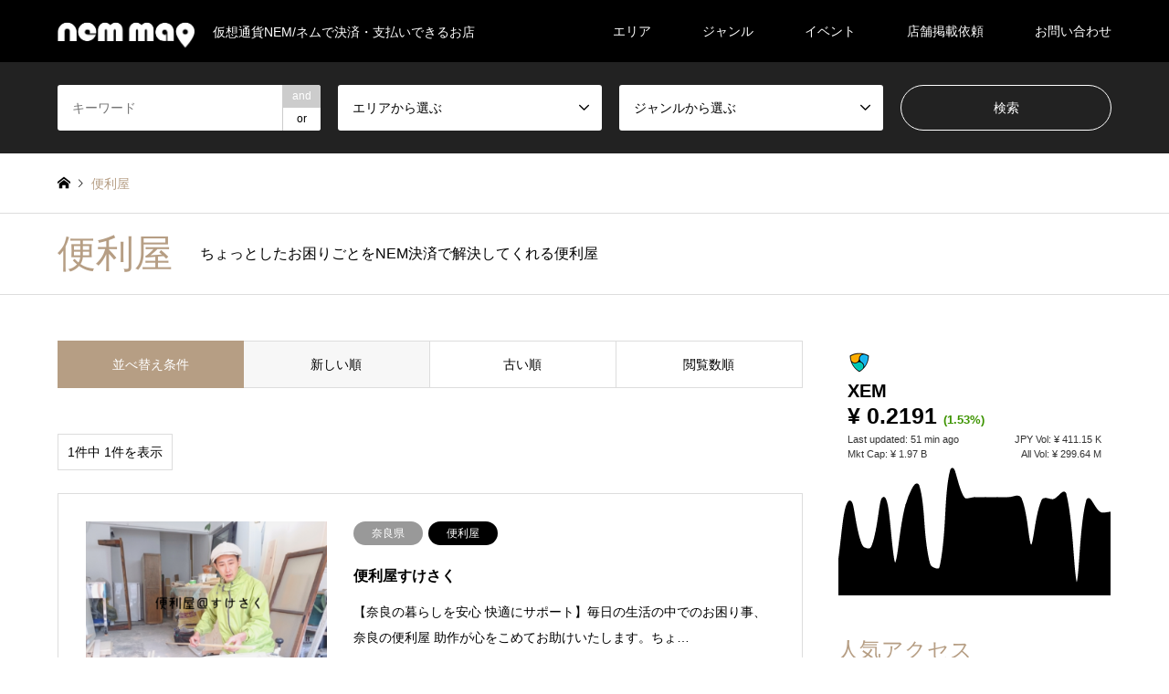

--- FILE ---
content_type: text/html; charset=UTF-8
request_url: https://nem-map.com/genre/convenience/
body_size: 11192
content:
<!DOCTYPE html>
<html lang="ja"
	prefix="og: https://ogp.me/ns#" >
<head>
<meta charset="UTF-8">
<!--[if IE]><meta http-equiv="X-UA-Compatible" content="IE=edge"><![endif]-->
<meta name="viewport" content="width=device-width">
	<meta name="google-site-verification" content="UGY7330qVE5_V-LH2TrSZnYzpqFHc4t6HiTF67E2diI" />
	<script async src="//pagead2.googlesyndication.com/pagead/js/adsbygoogle.js"></script>
<script>
  (adsbygoogle = window.adsbygoogle || []).push({
    google_ad_client: "ca-pub-1452516459332591",
    enable_page_level_ads: true
  });
</script>

<link rel="pingback" href="https://nem-map.com/xmlrpc.php">
<link rel="shortcut icon" href="https://nem-map.com/wp-content/uploads/2018/06/fabi.png">

		<!-- All in One SEO 4.0.18 -->
		<title>便利屋 | NEM-MAP（ネムマップ）</title>
		<link rel="canonical" href="https://nem-map.com/genre/convenience/" />
		<script type="application/ld+json" class="aioseo-schema">
			{"@context":"https:\/\/schema.org","@graph":[{"@type":"WebSite","@id":"https:\/\/nem-map.com\/#website","url":"https:\/\/nem-map.com\/","name":"NEM-MAP\uff08\u30cd\u30e0\u30de\u30c3\u30d7\uff09","description":"\u4eee\u60f3\u901a\u8ca8NEM\/\u30cd\u30e0\u3067\u6c7a\u6e08\u30fb\u652f\u6255\u3044\u3067\u304d\u308b\u304a\u5e97","publisher":{"@id":"https:\/\/nem-map.com\/#organization"}},{"@type":"Organization","@id":"https:\/\/nem-map.com\/#organization","name":"NEM-MAP\uff08\u30cd\u30e0\u30de\u30c3\u30d7\uff09","url":"https:\/\/nem-map.com\/"},{"@type":"BreadcrumbList","@id":"https:\/\/nem-map.com\/genre\/convenience\/#breadcrumblist","itemListElement":[{"@type":"ListItem","@id":"https:\/\/nem-map.com\/#listItem","position":"1","item":{"@id":"https:\/\/nem-map.com\/#item","name":"\u30db\u30fc\u30e0","description":"\u4eee\u60f3\u901a\u8ca8NEM\/\u30cd\u30e0\u3067\u6c7a\u6e08\u30fb\u652f\u6255\u3044\u3067\u304d\u308b\u304a\u5e97","url":"https:\/\/nem-map.com\/"},"nextItem":"https:\/\/nem-map.com\/genre\/convenience\/#listItem"},{"@type":"ListItem","@id":"https:\/\/nem-map.com\/genre\/convenience\/#listItem","position":"2","item":{"@id":"https:\/\/nem-map.com\/genre\/convenience\/#item","name":"\u4fbf\u5229\u5c4b","url":"https:\/\/nem-map.com\/genre\/convenience\/"},"previousItem":"https:\/\/nem-map.com\/#listItem"}]},{"@type":"CollectionPage","@id":"https:\/\/nem-map.com\/genre\/convenience\/#collectionpage","url":"https:\/\/nem-map.com\/genre\/convenience\/","name":"\u4fbf\u5229\u5c4b | NEM-MAP\uff08\u30cd\u30e0\u30de\u30c3\u30d7\uff09","inLanguage":"ja","isPartOf":{"@id":"https:\/\/nem-map.com\/#website"},"breadcrumb":{"@id":"https:\/\/nem-map.com\/genre\/convenience\/#breadcrumblist"}}]}
		</script>
		<script type="text/javascript" >
			window.ga=window.ga||function(){(ga.q=ga.q||[]).push(arguments)};ga.l=+new Date;
			ga('create', "UA-117514660-1", 'auto');
			ga('send', 'pageview');
		</script>
		<script async src="https://www.google-analytics.com/analytics.js"></script>
		<!-- All in One SEO -->

<link rel='dns-prefetch' href='//webfonts.xserver.jp' />
<link rel='dns-prefetch' href='//s.w.org' />
<link rel="alternate" type="application/rss+xml" title="NEM-MAP（ネムマップ） &raquo; フィード" href="https://nem-map.com/feed/" />
<link rel="alternate" type="application/rss+xml" title="NEM-MAP（ネムマップ） &raquo; コメントフィード" href="https://nem-map.com/comments/feed/" />
<link rel="alternate" type="application/rss+xml" title="NEM-MAP（ネムマップ） &raquo; 便利屋 ジャンル のフィード" href="https://nem-map.com/genre/convenience/feed/" />
<link rel='stylesheet' id='style-css'  href='https://nem-map.com/wp-content/themes/gensen_tcd050/style.css?ver=1.2.2' type='text/css' media='all' />
<link rel='stylesheet' id='contact-form-7-css'  href='https://nem-map.com/wp-content/plugins/contact-form-7/includes/css/styles.css?ver=5.0.2' type='text/css' media='all' />
<link rel='stylesheet' id='tcd-maps-css'  href='https://nem-map.com/wp-content/plugins/tcd-google-maps/admin.css?ver=4.9.26' type='text/css' media='all' />
<script type='text/javascript' src='https://nem-map.com/wp-includes/js/jquery/jquery.js?ver=1.12.4'></script>
<script type='text/javascript' src='https://nem-map.com/wp-includes/js/jquery/jquery-migrate.min.js?ver=1.4.1'></script>
<script type='text/javascript' src='//webfonts.xserver.jp/js/xserver.js?ver=1.2.1'></script>
<link rel='https://api.w.org/' href='https://nem-map.com/wp-json/' />

<link rel="stylesheet" href="https://nem-map.com/wp-content/themes/gensen_tcd050/css/design-plus.css?ver=1.2.2">
<link rel="stylesheet" href="https://nem-map.com/wp-content/themes/gensen_tcd050/css/sns-botton.css?ver=1.2.2">
<link rel="stylesheet" href="https://nem-map.com/wp-content/themes/gensen_tcd050/css/responsive.css?ver=1.2.2">
<link rel="stylesheet" href="https://nem-map.com/wp-content/themes/gensen_tcd050/css/footer-bar.css?ver=1.2.2">

<script src="https://nem-map.com/wp-content/themes/gensen_tcd050/js/jquery.easing.1.3.js?ver=1.2.2"></script>
<script src="https://nem-map.com/wp-content/themes/gensen_tcd050/js/jquery.textOverflowEllipsis.js?ver=1.2.2"></script>
<script src="https://nem-map.com/wp-content/themes/gensen_tcd050/js/jscript.js?ver=1.2.2"></script>
<script src="https://nem-map.com/wp-content/themes/gensen_tcd050/js/comment.js?ver=1.2.2"></script>
<script src="https://nem-map.com/wp-content/themes/gensen_tcd050/js/header_fix.js?ver=1.2.2"></script>
<script src="https://nem-map.com/wp-content/themes/gensen_tcd050/js/jquery.chosen.min.js?ver=1.2.2"></script>
<link rel="stylesheet" href="https://nem-map.com/wp-content/themes/gensen_tcd050/css/jquery.chosen.css?ver=1.2.2">

<style type="text/css">
body, input, textarea, select { font-family: Arial, "ヒラギノ角ゴ ProN W3", "Hiragino Kaku Gothic ProN", "メイリオ", Meiryo, sans-serif; }
.rich_font { font-family: Arial, "ヒラギノ角ゴ ProN W3", "Hiragino Kaku Gothic ProN", "メイリオ", Meiryo, sans-serif; font-weight: normal; }

#header_logo #logo_text .logo { font-size:36px; }
#header_logo_fix #logo_text_fixed .logo { font-size:36px; }
#footer_logo .logo_text { font-size:36px; }
#post_title { font-size:30px; }
.post_content { font-size:14px; }
#archive_headline { font-size:42px; }
#archive_desc { font-size:14px; }
  
@media screen and (max-width:991px) {
  #header_logo #logo_text .logo { font-size:26px; }
  #header_logo_fix #logo_text_fixed .logo { font-size:26px; }
  #footer_logo .logo_text { font-size:26px; }
  #post_title { font-size:16px; }
  .post_content { font-size:14px; }
  #archive_headline { font-size:20px; }
  #archive_desc { font-size:14px; }
}


#site_wrap { display:none; }
#site_loader_overlay {
  background: #fff;
  opacity: 1;
  position: fixed;
  top: 0px;
  left: 0px;
  width: 100%;
  height: 100%;
  width: 100vw;
  height: 100vh;
  z-index: 99999;
}

/* type1 */
#site_loader_animation {
  margin: -25.5px 0 0 -25.5px;
  width: 48px;
  height: 48px;
  font-size: 10px;
  text-indent: -9999em;
  position: fixed;
  top: 50%;
  left: 50%;
  border: 3px solid rgba(182,158,132,0.2);
  border-top-color: #b69e84;
  border-radius: 50%;
  -webkit-animation: loading-circle 1.1s infinite linear;
  animation: loading-circle 1.1s infinite linear;
}
@-webkit-keyframes loading-circle {
  0% { -webkit-transform: rotate(0deg); transform: rotate(0deg); }
  100% { -webkit-transform: rotate(360deg); transform: rotate(360deg); }
}
@keyframes loading-circle {
  0% { -webkit-transform: rotate(0deg); transform: rotate(0deg); }
  100% { -webkit-transform: rotate(360deg); transform: rotate(360deg);
  }
}


.image {
overflow: hidden;
-webkit-backface-visibility: hidden;
backface-visibility: hidden;
-webkit-transition-duration: .35s;
-moz-transition-duration: .35s;
-ms-transition-duration: .35s;
-o-transition-duration: .35s;
transition-duration: .35s;
}
.image img {
-webkit-backface-visibility: hidden;
backface-visibility: hidden;
-webkit-transform: scale(1);
-webkit-transition-property: opacity, scale, -webkit-transform, transform;
-webkit-transition-duration: .35s;
-moz-transform: scale(1);
-moz-transition-property: opacity, scale, -moz-transform, transform;
-moz-transition-duration: .35s;
-ms-transform: scale(1);
-ms-transition-property: opacity, scale, -ms-transform, transform;
-ms-transition-duration: .35s;
-o-transform: scale(1);
-o-transition-property: opacity, scale, -o-transform, transform;
-o-transition-duration: .35s;
transform: scale(1);
transition-property: opacity, scale, transform;
transition-duration: .35s;
}
.image:hover img, a:hover .image img {
-webkit-transform: scale(1.2);
-moz-transform: scale(1.2);
-ms-transform: scale(1.2);
-o-transform: scale(1.2);
transform: scale(1.2);
}
.introduce_list_col a:hover .image img {
-webkit-transform: scale(1.2) translate3d(-41.66%, 0, 0);
-moz-transform: scale(1.2) translate3d(-41.66%, 0, 0);
-ms-transform: scale(1.2) translate3d(-41.66%, 0, 0);
-o-transform: scale(1.2) translate3d(-41.66%, 0, 0);
transform: scale(1.2) translate3d(-41.66%, 0, 0);
}


.archive_filter .button input:hover, .archive_sort dt,#post_pagination p, #post_pagination a:hover, #return_top a, .c-pw__btn,
#comment_header ul li a:hover, #comment_header ul li.comment_switch_active a, #comment_header #comment_closed p,
#introduce_slider .slick-dots li button:hover, #introduce_slider .slick-dots li.slick-active button
{ background-color:#b69e84; }

#comment_header ul li.comment_switch_active a, #comment_header #comment_closed p, #guest_info input:focus, #comment_textarea textarea:focus
{ border-color:#b69e84; }

#comment_header ul li.comment_switch_active a:after, #comment_header #comment_closed p:after
{ border-color:#b69e84 transparent transparent transparent; }

.header_search_inputs .chosen-results li[data-option-array-index="0"]
{ background-color:#b69e84 !important; border-color:#b69e84; }

a:hover, #bread_crumb li a:hover, #bread_crumb li.home a:hover:before, #bread_crumb li.last,
#archive_headline, .archive_header .headline, .archive_filter_headline, #related_post .headline,
#introduce_header .headline, .introduce_list_col .info .title, .introduce_archive_banner_link a:hover,
#recent_news .headline, #recent_news li a:hover, #comment_headline,
.side_headline, ul.banner_list li a:hover .caption, .footer_headline, .footer_widget a:hover,
#index_news .entry-date, #index_news_mobile .entry-date, .cb_content-carousel a:hover .image .title
{ color:#b69e84; }

#index_news_mobile .archive_link a:hover, .cb_content-blog_list .archive_link a:hover, #load_post a:hover, #submit_comment:hover, .c-pw__btn:hover
{ background-color:#92785f; }

#header_search select:focus, .header_search_inputs .chosen-with-drop .chosen-single span, #footer_contents a:hover, #footer_nav a:hover, #footer_social_link li:hover:before,
#header_slider .slick-arrow:hover, .cb_content-carousel .slick-arrow:hover
{ color:#92785f; }

.post_content a { color:#b69e84; }

#header_search, #index_header_search { background-color:#222222; }

#footer_nav { background-color:#F7F7F7; }
#footer_contents { background-color:#222222; }

#header_search_submit { background-color:rgba(0,0,0,0); }
#header_search_submit:hover { background-color:rgba(146,120,95,1.0); }
.cat-category { background-color:#999999 !important; }
.cat-area { background-color:#999999 !important; }
.cat-genre { background-color:#000000 !important; }
.cat-special { background-color:#49240d !important; }

@media only screen and (min-width:992px) {
  #global_menu ul ul a { background-color:#b69e84; }
  #global_menu ul ul a:hover, #global_menu ul ul .current-menu-item > a { background-color:#92785f; }
  #header_top { background-color:#000000; }
  .has_header_content #header_top { background-color:rgba(0,0,0,0.5); }
  .fix_top.header_fix #header_top { background-color:rgba(0,0,0,0.5); }
  #header_logo a, #global_menu > ul > li > a { color:#ffffff; }
  #header_logo_fix a, .fix_top.header_fix #global_menu > ul > li > a { color:#ffffff; }
  .has_header_content #index_header_search { background-color:rgba(34,34,34,0.6); }
}
@media screen and (max-width:991px) {
  #global_menu { background-color:#b69e84; }
  #global_menu a:hover, #global_menu .current-menu-item > a { background-color:#92785f; }
  #header_top { background-color:#000000; }
  #header_top a, #header_top a:before { color:#ffffff !important; }
  .mobile_fix_top.header_fix #header_top { background-color:rgba(0,0,0,0.5); }
  .mobile_fix_top.header_fix #header_top a, .mobile_fix_top.header_fix #header_top a:before { color:#ffffff !important; }
  .archive_sort dt { color:#b69e84; }
  .post-type-archive-news #recent_news .show_date li .date { color:#b69e84; }
}


@media only screen and (max-width:767px) {
  .introduce_list_col .info .excerpt {
    display: block;
  }
}
</style>

<script src="https://nem-map.com/wp-content/themes/gensen_tcd050/js/imagesloaded.pkgd.min.js?ver=1.2.2"></script>
</head>
<body id="body" class="archive tax-genre term-convenience term-138 fix_top mobile_fix_top">

<div id="site_loader_overlay">
 <div id="site_loader_animation">
 </div>
</div>
<div id="site_wrap">

 <div id="header">
  <div id="header_top">
   <div class="inner clearfix">
    <div id="header_logo">
     <div id="logo_image">
 <h1 class="logo">
  <a href="https://nem-map.com/" title="NEM-MAP（ネムマップ）" data-label="NEM-MAP（ネムマップ）"><img src="https://nem-map.com/wp-content/uploads/2018/05/NEM-MAP_logo_1250x500px_W100.png?1765000284" alt="NEM-MAP（ネムマップ）" title="NEM-MAP（ネムマップ）" height="250" class="logo_retina" /><span class="desc">仮想通貨NEM/ネムで決済・支払いできるお店</span></a>
 </h1>
</div>
    </div>
    <div id="header_logo_fix">
     <div id="logo_image_fixed">
 <p class="logo rich_font"><a href="https://nem-map.com/" title="NEM-MAP（ネムマップ）"><img src="https://nem-map.com/wp-content/uploads/2018/05/NEM-MAP_logo_1250x500px_W100.png?1765000284" alt="NEM-MAP（ネムマップ）" title="NEM-MAP（ネムマップ）" height="250" class="logo_retina" /></a></p>
</div>
    </div>
    <a href="#" class="search_button"><span>検索</span></a>
    <a href="#" class="menu_button"><span>menu</span></a>
    <div id="global_menu">
     <ul id="menu-%e3%82%a8%e3%83%aa%e3%82%a2" class="menu"><li id="menu-item-458" class="menu-item menu-item-type-custom menu-item-object-custom menu-item-has-children menu-item-458"><a>エリア</a>
<ul class="sub-menu">
	<li id="menu-item-459" class="menu-item menu-item-type-taxonomy menu-item-object-area menu-item-459"><a href="https://nem-map.com/area/hokkaido/">北海道</a></li>
	<li id="menu-item-460" class="menu-item menu-item-type-taxonomy menu-item-object-area menu-item-has-children menu-item-460"><a href="https://nem-map.com/area/tohoku/">東北</a>
	<ul class="sub-menu">
		<li id="menu-item-466" class="menu-item menu-item-type-taxonomy menu-item-object-area menu-item-466"><a href="https://nem-map.com/area/aomori/">青森県</a></li>
		<li id="menu-item-465" class="menu-item menu-item-type-taxonomy menu-item-object-area menu-item-465"><a href="https://nem-map.com/area/akita/">秋田県</a></li>
		<li id="menu-item-462" class="menu-item menu-item-type-taxonomy menu-item-object-area menu-item-462"><a href="https://nem-map.com/area/yamagata/">山形県</a></li>
		<li id="menu-item-463" class="menu-item menu-item-type-taxonomy menu-item-object-area menu-item-463"><a href="https://nem-map.com/area/iwate/">岩手県</a></li>
		<li id="menu-item-464" class="menu-item menu-item-type-taxonomy menu-item-object-area menu-item-464"><a href="https://nem-map.com/area/fukushima/">福島県</a></li>
		<li id="menu-item-461" class="menu-item menu-item-type-taxonomy menu-item-object-area menu-item-461"><a href="https://nem-map.com/area/miyagi/">宮城県</a></li>
	</ul>
</li>
	<li id="menu-item-467" class="menu-item menu-item-type-taxonomy menu-item-object-area menu-item-has-children menu-item-467"><a href="https://nem-map.com/area/hokuriku-koshinetsu/">北陸・甲信越</a>
	<ul class="sub-menu">
		<li id="menu-item-473" class="menu-item menu-item-type-taxonomy menu-item-object-area menu-item-473"><a href="https://nem-map.com/area/nagano/">長野県</a></li>
		<li id="menu-item-470" class="menu-item menu-item-type-taxonomy menu-item-object-area menu-item-470"><a href="https://nem-map.com/area/nigata/">新潟県</a></li>
		<li id="menu-item-469" class="menu-item menu-item-type-taxonomy menu-item-object-area menu-item-469"><a href="https://nem-map.com/area/yamanashi/">山梨県</a></li>
		<li id="menu-item-471" class="menu-item menu-item-type-taxonomy menu-item-object-area menu-item-471"><a href="https://nem-map.com/area/ishikawa/">石川県</a></li>
		<li id="menu-item-468" class="menu-item menu-item-type-taxonomy menu-item-object-area menu-item-468"><a href="https://nem-map.com/area/toyama/">富山県</a></li>
		<li id="menu-item-472" class="menu-item menu-item-type-taxonomy menu-item-object-area menu-item-472"><a href="https://nem-map.com/area/fukui/">福井県</a></li>
	</ul>
</li>
	<li id="menu-item-474" class="menu-item menu-item-type-taxonomy menu-item-object-area menu-item-has-children menu-item-474"><a href="https://nem-map.com/area/kanto/">関東</a>
	<ul class="sub-menu">
		<li id="menu-item-477" class="menu-item menu-item-type-taxonomy menu-item-object-area menu-item-477"><a href="https://nem-map.com/area/tokyo/">東京都</a></li>
		<li id="menu-item-479" class="menu-item menu-item-type-taxonomy menu-item-object-area menu-item-479"><a href="https://nem-map.com/area/kanagawa/">神奈川県</a></li>
		<li id="menu-item-475" class="menu-item menu-item-type-taxonomy menu-item-object-area menu-item-475"><a href="https://nem-map.com/area/chiba/">千葉県</a></li>
		<li id="menu-item-476" class="menu-item menu-item-type-taxonomy menu-item-object-area menu-item-476"><a href="https://nem-map.com/area/saitama/">埼玉県</a></li>
		<li id="menu-item-480" class="menu-item menu-item-type-taxonomy menu-item-object-area menu-item-480"><a href="https://nem-map.com/area/gunma/">群馬県</a></li>
		<li id="menu-item-804" class="menu-item menu-item-type-taxonomy menu-item-object-area menu-item-804"><a href="https://nem-map.com/area/ibaraki/">茨城県</a></li>
		<li id="menu-item-478" class="menu-item menu-item-type-taxonomy menu-item-object-area menu-item-478"><a href="https://nem-map.com/area/tochigi/">栃木県</a></li>
	</ul>
</li>
	<li id="menu-item-481" class="menu-item menu-item-type-taxonomy menu-item-object-area menu-item-has-children menu-item-481"><a href="https://nem-map.com/area/tokai/">東海</a>
	<ul class="sub-menu">
		<li id="menu-item-484" class="menu-item menu-item-type-taxonomy menu-item-object-area menu-item-484"><a href="https://nem-map.com/area/aichi/">愛知県</a></li>
		<li id="menu-item-485" class="menu-item menu-item-type-taxonomy menu-item-object-area menu-item-485"><a href="https://nem-map.com/area/shizuoka/">静岡県</a></li>
		<li id="menu-item-483" class="menu-item menu-item-type-taxonomy menu-item-object-area menu-item-483"><a href="https://nem-map.com/area/gifu/">岐阜県</a></li>
		<li id="menu-item-482" class="menu-item menu-item-type-taxonomy menu-item-object-area menu-item-482"><a href="https://nem-map.com/area/mie/">三重県</a></li>
	</ul>
</li>
	<li id="menu-item-486" class="menu-item menu-item-type-taxonomy menu-item-object-area menu-item-has-children menu-item-486"><a href="https://nem-map.com/area/kinki/">近畿</a>
	<ul class="sub-menu">
		<li id="menu-item-490" class="menu-item menu-item-type-taxonomy menu-item-object-area menu-item-490"><a href="https://nem-map.com/area/osaka/">大阪府</a></li>
		<li id="menu-item-487" class="menu-item menu-item-type-taxonomy menu-item-object-area menu-item-487"><a href="https://nem-map.com/area/kyoto/">京都府</a></li>
		<li id="menu-item-488" class="menu-item menu-item-type-taxonomy menu-item-object-area menu-item-488"><a href="https://nem-map.com/area/hyogo/">兵庫県</a></li>
		<li id="menu-item-491" class="menu-item menu-item-type-taxonomy menu-item-object-area menu-item-491"><a href="https://nem-map.com/area/nara/">奈良県</a></li>
		<li id="menu-item-492" class="menu-item menu-item-type-taxonomy menu-item-object-area menu-item-492"><a href="https://nem-map.com/area/shiga/">滋賀県</a></li>
		<li id="menu-item-489" class="menu-item menu-item-type-taxonomy menu-item-object-area menu-item-489"><a href="https://nem-map.com/area/wakayama/">和歌山県</a></li>
	</ul>
</li>
	<li id="menu-item-493" class="menu-item menu-item-type-taxonomy menu-item-object-area menu-item-has-children menu-item-493"><a href="https://nem-map.com/area/chugoku-shikoku/">中国・四国</a>
	<ul class="sub-menu">
		<li id="menu-item-497" class="menu-item menu-item-type-taxonomy menu-item-object-area menu-item-497"><a href="https://nem-map.com/area/hiroshima/">広島県</a></li>
		<li id="menu-item-495" class="menu-item menu-item-type-taxonomy menu-item-object-area menu-item-495"><a href="https://nem-map.com/area/okayama/">岡山県</a></li>
		<li id="menu-item-500" class="menu-item menu-item-type-taxonomy menu-item-object-area menu-item-500"><a href="https://nem-map.com/area/kagawa/">香川県</a></li>
		<li id="menu-item-501" class="menu-item menu-item-type-taxonomy menu-item-object-area menu-item-501"><a href="https://nem-map.com/area/kochi/">高知県</a></li>
		<li id="menu-item-499" class="menu-item menu-item-type-taxonomy menu-item-object-area menu-item-499"><a href="https://nem-map.com/area/ehime/">愛媛県</a></li>
		<li id="menu-item-498" class="menu-item menu-item-type-taxonomy menu-item-object-area menu-item-498"><a href="https://nem-map.com/area/tokushima/">徳島県</a></li>
		<li id="menu-item-502" class="menu-item menu-item-type-taxonomy menu-item-object-area menu-item-502"><a href="https://nem-map.com/area/tottori/">鳥取県</a></li>
		<li id="menu-item-496" class="menu-item menu-item-type-taxonomy menu-item-object-area menu-item-496"><a href="https://nem-map.com/area/shimane/">島根県</a></li>
		<li id="menu-item-494" class="menu-item menu-item-type-taxonomy menu-item-object-area menu-item-494"><a href="https://nem-map.com/area/yamaguchi/">山口県</a></li>
	</ul>
</li>
	<li id="menu-item-503" class="menu-item menu-item-type-taxonomy menu-item-object-area menu-item-has-children menu-item-503"><a href="https://nem-map.com/area/kyushu-okinawa/">九州・沖縄</a>
	<ul class="sub-menu">
		<li id="menu-item-510" class="menu-item menu-item-type-taxonomy menu-item-object-area menu-item-510"><a href="https://nem-map.com/area/fukuoka/">福岡県</a></li>
		<li id="menu-item-511" class="menu-item menu-item-type-taxonomy menu-item-object-area menu-item-511"><a href="https://nem-map.com/area/nagasaki/">長崎県</a></li>
		<li id="menu-item-507" class="menu-item menu-item-type-taxonomy menu-item-object-area menu-item-507"><a href="https://nem-map.com/area/miyazaki/">宮崎県</a></li>
		<li id="menu-item-505" class="menu-item menu-item-type-taxonomy menu-item-object-area menu-item-505"><a href="https://nem-map.com/area/saga/">佐賀県</a></li>
		<li id="menu-item-506" class="menu-item menu-item-type-taxonomy menu-item-object-area menu-item-506"><a href="https://nem-map.com/area/oita/">大分県</a></li>
		<li id="menu-item-509" class="menu-item menu-item-type-taxonomy menu-item-object-area menu-item-509"><a href="https://nem-map.com/area/kumamoto/">熊本県</a></li>
		<li id="menu-item-504" class="menu-item menu-item-type-taxonomy menu-item-object-area menu-item-504"><a href="https://nem-map.com/area/kagoshima/">鹿児島県</a></li>
		<li id="menu-item-508" class="menu-item menu-item-type-taxonomy menu-item-object-area menu-item-508"><a href="https://nem-map.com/area/okinawa/">沖縄県</a></li>
	</ul>
</li>
</ul>
</li>
<li id="menu-item-512" class="menu-item menu-item-type-custom menu-item-object-custom current-menu-ancestor current-menu-parent menu-item-has-children menu-item-512"><a>ジャンル</a>
<ul class="sub-menu">
	<li id="menu-item-513" class="menu-item menu-item-type-taxonomy menu-item-object-genre menu-item-513"><a href="https://nem-map.com/genre/food/">飲食店</a></li>
	<li id="menu-item-515" class="menu-item menu-item-type-taxonomy menu-item-object-genre menu-item-515"><a href="https://nem-map.com/genre/beauty-healing/">エステ・ヒーリング</a></li>
	<li id="menu-item-570" class="menu-item menu-item-type-taxonomy menu-item-object-genre menu-item-570"><a href="https://nem-map.com/genre/beauty-nail-salon/">美容室・ネイル</a></li>
	<li id="menu-item-516" class="menu-item menu-item-type-taxonomy menu-item-object-genre menu-item-516"><a href="https://nem-map.com/genre/body-preparation/">整体</a></li>
	<li id="menu-item-517" class="menu-item menu-item-type-taxonomy menu-item-object-genre menu-item-517"><a href="https://nem-map.com/genre/car/">車屋</a></li>
	<li id="menu-item-518" class="menu-item menu-item-type-taxonomy menu-item-object-genre current-menu-item menu-item-518"><a href="https://nem-map.com/genre/convenience/">便利屋</a></li>
	<li id="menu-item-519" class="menu-item menu-item-type-taxonomy menu-item-object-genre menu-item-519"><a href="https://nem-map.com/genre/apparel-kimono/">アパレル・着物</a></li>
	<li id="menu-item-639" class="menu-item menu-item-type-taxonomy menu-item-object-genre menu-item-639"><a href="https://nem-map.com/genre/product-sales-ec/">物販（物品）</a></li>
	<li id="menu-item-638" class="menu-item menu-item-type-taxonomy menu-item-object-genre menu-item-638"><a href="https://nem-map.com/genre/food-sales-ec/">物販（食品）</a></li>
	<li id="menu-item-571" class="menu-item menu-item-type-taxonomy menu-item-object-genre menu-item-571"><a href="https://nem-map.com/genre/catering/">ケータリング</a></li>
	<li id="menu-item-645" class="menu-item menu-item-type-taxonomy menu-item-object-genre menu-item-645"><a href="https://nem-map.com/genre/lesson-studio/">教室・スタジオ</a></li>
	<li id="menu-item-521" class="menu-item menu-item-type-taxonomy menu-item-object-genre menu-item-521"><a href="https://nem-map.com/genre/work-facility/">制作・設備関係</a></li>
	<li id="menu-item-522" class="menu-item menu-item-type-taxonomy menu-item-object-genre menu-item-522"><a href="https://nem-map.com/genre/legal-tax/">法務・税務</a></li>
	<li id="menu-item-523" class="menu-item menu-item-type-taxonomy menu-item-object-genre menu-item-523"><a href="https://nem-map.com/genre/cabaret-club/">夜のお店</a></li>
</ul>
</li>
<li id="menu-item-636" class="menu-item menu-item-type-custom menu-item-object-custom menu-item-has-children menu-item-636"><a>イベント</a>
<ul class="sub-menu">
	<li id="menu-item-637" class="menu-item menu-item-type-post_type menu-item-object-page menu-item-637"><a href="https://nem-map.com/nem-map-design-cp/">NEM MAPの「顔」をデザインしてみませんか？</a></li>
</ul>
</li>
<li id="menu-item-619" class="menu-item menu-item-type-post_type menu-item-object-page menu-item-619"><a href="https://nem-map.com/shop-registration/">店舗掲載依頼</a></li>
<li id="menu-item-524" class="menu-item menu-item-type-post_type menu-item-object-page menu-item-524"><a href="https://nem-map.com/%e3%81%8a%e5%95%8f%e3%81%84%e5%90%88%e3%82%8f%e3%81%9b/">お問い合わせ</a></li>
</ul>    </div>
   </div>
  </div>
  <div id="header_search">
   <div class="inner">
    <form action="https://nem-map.com/introduce/" method="get" class="columns-4">
     <div class="header_search_inputs header_search_keywords">
      <input type="text" id="header_search_keywords" name="search_keywords" placeholder="キーワード" value="" />
      <input type="hidden" name="search_keywords_operator" value="and" />
      <ul class="search_keywords_operator">
       <li class="active">and</li>
       <li>or</li>
      </ul>
     </div>
     <div class="header_search_inputs">
<select  name='search_cat1' id='header_search_cat1' class='' >
	<option value='0' selected='selected'>エリアから選ぶ</option>
	<option class="level-0" value="81">北海道</option>
	<option class="level-0" value="108">東北</option>
	<option class="level-1" value="114">&nbsp;&nbsp;&nbsp;青森県</option>
	<option class="level-1" value="111">&nbsp;&nbsp;&nbsp;岩手県</option>
	<option class="level-1" value="109">&nbsp;&nbsp;&nbsp;宮城県</option>
	<option class="level-1" value="113">&nbsp;&nbsp;&nbsp;秋田県</option>
	<option class="level-1" value="110">&nbsp;&nbsp;&nbsp;山形県</option>
	<option class="level-1" value="112">&nbsp;&nbsp;&nbsp;福島県</option>
	<option class="level-0" value="127">関東</option>
	<option class="level-1" value="134">&nbsp;&nbsp;&nbsp;茨城県</option>
	<option class="level-1" value="131">&nbsp;&nbsp;&nbsp;栃木県</option>
	<option class="level-1" value="133">&nbsp;&nbsp;&nbsp;群馬県</option>
	<option class="level-1" value="129">&nbsp;&nbsp;&nbsp;埼玉県</option>
	<option class="level-1" value="128">&nbsp;&nbsp;&nbsp;千葉県</option>
	<option class="level-1" value="130">&nbsp;&nbsp;&nbsp;東京都</option>
	<option class="level-1" value="132">&nbsp;&nbsp;&nbsp;神奈川県</option>
	<option class="level-0" value="101">北陸・甲信越</option>
	<option class="level-1" value="104">&nbsp;&nbsp;&nbsp;新潟県</option>
	<option class="level-1" value="102">&nbsp;&nbsp;&nbsp;富山県</option>
	<option class="level-1" value="105">&nbsp;&nbsp;&nbsp;石川県</option>
	<option class="level-1" value="106">&nbsp;&nbsp;&nbsp;福井県</option>
	<option class="level-1" value="103">&nbsp;&nbsp;&nbsp;山梨県</option>
	<option class="level-1" value="107">&nbsp;&nbsp;&nbsp;長野県</option>
	<option class="level-0" value="115">東海</option>
	<option class="level-1" value="117">&nbsp;&nbsp;&nbsp;岐阜県</option>
	<option class="level-1" value="119">&nbsp;&nbsp;&nbsp;静岡県</option>
	<option class="level-1" value="118">&nbsp;&nbsp;&nbsp;愛知県</option>
	<option class="level-1" value="116">&nbsp;&nbsp;&nbsp;三重県</option>
	<option class="level-0" value="120">近畿</option>
	<option class="level-1" value="126">&nbsp;&nbsp;&nbsp;滋賀県</option>
	<option class="level-1" value="121">&nbsp;&nbsp;&nbsp;京都府</option>
	<option class="level-1" value="124">&nbsp;&nbsp;&nbsp;大阪府</option>
	<option class="level-1" value="122">&nbsp;&nbsp;&nbsp;兵庫県</option>
	<option class="level-1" value="125">&nbsp;&nbsp;&nbsp;奈良県</option>
	<option class="level-1" value="123">&nbsp;&nbsp;&nbsp;和歌山県</option>
	<option class="level-0" value="82">中国・四国</option>
	<option class="level-1" value="91">&nbsp;&nbsp;&nbsp;鳥取県</option>
	<option class="level-1" value="85">&nbsp;&nbsp;&nbsp;島根県</option>
	<option class="level-1" value="84">&nbsp;&nbsp;&nbsp;岡山県</option>
	<option class="level-1" value="86">&nbsp;&nbsp;&nbsp;広島県</option>
	<option class="level-1" value="83">&nbsp;&nbsp;&nbsp;山口県</option>
	<option class="level-1" value="87">&nbsp;&nbsp;&nbsp;徳島県</option>
	<option class="level-1" value="89">&nbsp;&nbsp;&nbsp;香川県</option>
	<option class="level-1" value="88">&nbsp;&nbsp;&nbsp;愛媛県</option>
	<option class="level-1" value="90">&nbsp;&nbsp;&nbsp;高知県</option>
	<option class="level-0" value="92">九州・沖縄</option>
	<option class="level-1" value="98">&nbsp;&nbsp;&nbsp;福岡県</option>
	<option class="level-1" value="93">&nbsp;&nbsp;&nbsp;佐賀県</option>
	<option class="level-1" value="99">&nbsp;&nbsp;&nbsp;長崎県</option>
	<option class="level-1" value="97">&nbsp;&nbsp;&nbsp;熊本県</option>
	<option class="level-1" value="94">&nbsp;&nbsp;&nbsp;大分県</option>
	<option class="level-1" value="95">&nbsp;&nbsp;&nbsp;宮崎県</option>
	<option class="level-1" value="100">&nbsp;&nbsp;&nbsp;鹿児島県</option>
	<option class="level-1" value="96">&nbsp;&nbsp;&nbsp;沖縄県</option>
	<option class="level-0" value="289">ネットショップ（EC）</option>
</select>
     </div>
     <div class="header_search_inputs">
<select  name='search_cat2' id='header_search_cat2' class='' >
	<option value='0' selected='selected'>ジャンルから選ぶ</option>
	<option class="level-0" value="146">飲食店</option>
	<option class="level-0" value="237">美容室・ネイル</option>
	<option class="level-0" value="137">エステ・ヒーリング</option>
	<option class="level-0" value="141">整体</option>
	<option class="level-0" value="144">車屋</option>
	<option class="level-0" value="136">アパレル・着物</option>
	<option class="level-0" value="296">宿泊施設</option>
	<option class="level-0" value="288">物販（食品）</option>
	<option class="level-0" value="267">物販（物品）</option>
	<option class="level-0" value="293">教室・スタジオ</option>
	<option class="level-0" value="138">便利屋</option>
	<option class="level-0" value="145">制作・設備関係</option>
	<option class="level-0" value="142">法務・税務</option>
	<option class="level-0" value="238">ケータリング</option>
	<option class="level-0" value="140">夜のお店</option>
</select>
     </div>
     <div class="header_search_inputs header_search_button">
      <input type="submit" id="header_search_submit" value="検索" />
     </div>
    </form>
   </div>
  </div>
 </div><!-- END #header -->

 <div id="main_contents" class="clearfix">


<div id="breadcrumb">
 <ul class="inner clearfix">
  <li itemscope="itemscope" itemtype="http://data-vocabulary.org/Breadcrumb" class="home"><a itemprop="url" href="https://nem-map.com/"><span itemprop="title">ホーム</span></a></li>

  <li class="last">便利屋</li>

 </ul>
</div>

<div class="archive_header">
 <div class="inner">
  <h2 class="headline rich_font">便利屋</h2>
  <p class="desc">ちょっとしたお困りごとをNEM決済で解決してくれる便利屋</h2>
 </div>
</div>

<div id="main_col" class="clearfix">

 <div id="left_col" class="custom_search_results">


 <dl class="archive_sort clearfix">
  <dt>並べ替え条件</dt>
  <dd><a href="/genre/convenience/?sort=date_desc" class="active">新しい順</a></dd>
  <dd><a href="/genre/convenience/?sort=date_asc">古い順</a></dd>
  <dd><a href="/genre/convenience/?sort=views">閲覧数順</a></dd>
 </dl>

<div class="page_navi2 clearfix">
 <p>1件中 1件を表示</p>
</div>

 <ol id="post_list2">

  <li class="article">
   <a href="https://nem-map.com/introduce/benriya-sukesaku/" title="便利屋すけさく" class="clearfix">
    <div class="image">
     <img width="336" height="216" src="https://nem-map.com/wp-content/uploads/2018/04/benriya-sukesaku-xem-nem-payment-336x216.png" class="attachment-size2 size-size2 wp-post-image" alt="便利屋すけさくでネム決済・ネム払い" />    </div>
    <div class="info">
    <ul class="meta clearfix"><li class="cat"><span class="cat-area" data-href="https://nem-map.com/area/nara/" title="奈良県">奈良県</span></li><li class="cat"><span class="cat-genre" data-href="https://nem-map.com/genre/convenience/" title="便利屋">便利屋</span></li></ul>
     <h3 class="title">便利屋すけさく</h3>
     <p class="excerpt">【奈良の暮らしを安心 快適にサポート】毎日の生活の中でのお困り事、奈良の便利屋 助作が心をこめてお助けいたします。ちょ…</p>
    </div>
   </a>
  </li>

 </ol><!-- END #post_list2 -->

<div class="page_navi2 clearfix">
 <p>1件中 1件を表示</p>
</div>


</div><!-- END #left_col -->

 <div id="side_col">
  <div class="widget side_widget clearfix widget_text" id="text-2">
			<div class="textwidget"><p><script type="text/javascript">
baseUrl = "https://widgets.cryptocompare.com/";
var scripts = document.getElementsByTagName("script");
var embedder = scripts[ scripts.length - 1 ];
var cccTheme = {"General":{"borderColor":"#FFF"},"Header":{"background":"#FFF"},"Followers":{"color":"#FFF","borderColor":"#FFF","counterBorderColor":"#FFF","counterColor":"#FFF"},"Chart":{"animation":true,"fillColor":"#000","borderColor":"#000"}};
(function (){
var appName = encodeURIComponent(window.location.hostname);
if(appName==""){appName="local";}
var s = document.createElement("script");
s.type = "text/javascript";
s.async = true;
var theUrl = baseUrl+'serve/v1/coin/chart?fsym=XEM&tsym=JPY';
s.src = theUrl + ( theUrl.indexOf("?") >= 0 ? "&" : "?") + "app=" + appName;
embedder.parentNode.appendChild(s);
})();
</script></p>
</div>
		</div>
<div class="widget side_widget clearfix tcdw_ranking_list_widget" id="tcdw_ranking_list_widget-2">
<h3 class="side_headline rich_font">人気アクセス</h3>
<ol>
 <li class="clearfix">
  <a href="https://nem-map.com/introduce/yakiniku-tamura-gamou-honten/">
   <div class="image">
    <img width="150" height="150" src="https://nem-map.com/wp-content/uploads/2018/04/sumibiyakiniku-tamura-osaka-gamou-honten-nem-xem-payment-150x150.png" class="attachment-size1 size-size1 wp-post-image" alt="長崎のたむらけんじの炭火焼肉たむら 蒲生本店でNEM決済・ネム決済" />   </div>
   <div class="info">
    <div class="rank rank-1" style="background:#e29522">1位</div>
    <h4 class="title">炭火焼肉たむら 蒲生本店</h4>
   </div>
  </a>
 </li>
 <li class="clearfix">
  <a href="https://nem-map.com/introduce/yatai-keiji/">
   <div class="image">
    <img width="150" height="150" src="https://nem-map.com/wp-content/uploads/2018/04/fukuoka-yatai-keiji-horyu-ramen-nem-xem-payment-150x150.png" class="attachment-size1 size-size1 wp-post-image" alt="福岡・赤坂のの屋台けいじで保留ラーメン。ネム決済・ネム払い" />   </div>
   <div class="info">
    <div class="rank rank-2" style="background:#26d0f2">2位</div>
    <h4 class="title">屋台けいじ</h4>
   </div>
  </a>
 </li>
 <li class="clearfix">
  <a href="https://nem-map.com/introduce/cafe-bar-coins/">
   <div class="image">
    <img width="150" height="150" src="https://nem-map.com/wp-content/uploads/2018/05/osaka-nihonbashi-cafe-and-bar-coins-nem-xem-payment-150x150.png" class="attachment-size1 size-size1 wp-post-image" alt="大阪の仮想通貨カフェバーコインズでネム払い・ネム決済" />   </div>
   <div class="info">
    <div class="rank rank-3" style="background:#6fd626">3位</div>
    <h4 class="title">仮想通貨カフェバーCOINS（コインズ）</h4>
   </div>
  </a>
 </li>
</ol>
</div>
<div class="widget side_widget clearfix widget_text" id="text-6">
			<div class="textwidget"><p><a href="https://zaif.jp?ac=n0vn3s2yle" rel="nofollow"><img src="https://d2p8taqyjofgrq.cloudfront.net/images/affiliate/banner/zaif_D_300x250.png?ac=n0vn3s2yle" /></p>
</div>
		</div>
<div class="widget side_widget clearfix tcdw_icon_menu_list_widget" id="tcdw_icon_menu_list_widget-2">
<ol class="clearfix">
 <li class="width-half has-menu-icon menu-icon-marker2"><a href="https://nem-map.com/genre/beauty-nail-salon/">美容</a></li>
 <li class="width-half has-menu-icon menu-icon-marker2"><a href="https://nem-map.com/genre/beauty-healing/">リラックス</a></li>
 <li class="width-half has-menu-icon menu-icon-marker2"><a href="https://nem-map.com/genre/body-preparation/">整体</a></li>
 <li class="width-half has-menu-icon menu-icon-marker2"><a href="https://nem-map.com/genre/food/">飲食店</a></li>
 <li class="width-half has-menu-icon menu-icon-marker2"><a href="https://nem-map.com/genre/car/">車屋</a></li>
 <li class="width-half has-menu-icon menu-icon-marker2"><a href="https://nem-map.com/genre/convenience/">便利屋</a></li>
 <li class="width-half has-menu-icon menu-icon-marker2"><a href="https://nem-map.com/genre/apparel-kimono/">衣類</a></li>
 <li class="width-half has-menu-icon menu-icon-marker2"><a href="https://nem-map.com/genre/guest-house/">宿泊施設</a></li>
 <li class="width-half has-menu-icon menu-icon-marker2"><a href="https://nem-map.com/genre/lesson-studio/">教室</a></li>
 <li class="width-half has-menu-icon menu-icon-marker2"><a href="https://nem-map.com/genre/work-facility/">制作・設備</a></li>
 <li class="width-half has-menu-icon menu-icon-marker2"><a href="https://nem-map.com/genre/legal-tax/">法務・税務</a></li>
 <li class="width-half has-menu-icon menu-icon-marker2"><a href="https://nem-map.com/genre/product-sales-ec/">物販（物品）</a></li>
 <li class="width-half has-menu-icon menu-icon-marker2"><a href="https://nem-map.com/genre/food-sales-ec/">物販（食品）</a></li>
 <li class="width-half has-menu-icon menu-icon-marker2"><a href="https://nem-map.com/genre/cabaret-club/">夜のお店</a></li>
</ol>
</div>
<div class="widget side_widget clearfix widget_text" id="text-3">
			<div class="textwidget"><p><a class="twitter-timeline" href="https://twitter.com/NEM_MAP?ref_src=twsrc%5Etfw" data-lang="ja" data-width="320" data-height="800">Tweets by NEM_MAP</a> <script async src="https://platform.twitter.com/widgets.js" charset="utf-8"></script></p>
<style>.レスポンシブ { width: 300px; height: 600px; }</style>
<p><script async src="//pagead2.googlesyndication.com/pagead/js/adsbygoogle.js"></script><br />
<!-- レスポンシブ --></p>
<p style="text-align: center;">スポンサーリンク</p>
<p><ins class="adsbygoogle レスポンシブ" style="display: inline-block;" data-ad-client="ca-pub-5896615783953958" data-ad-slot="1392641441"></ins><br />
<script>
(adsbygoogle = window.adsbygoogle || []).push({});
</script></p>
</div>
		</div>
 </div>

</div><!-- END #main_col -->


 </div><!-- END #main_contents -->

 <div id="footer">

  <div id="footer_nav">
   <div class="inner">
    <div class="footer_nav_cols clearfix">
     <div class="footer_nav_col footer_nav_1 footer_nav_area footer_nav_type2">
      <div class="headline" style="background:#999999;">エリア</div>
      <ul>
       <li><a href="https://nem-map.com/area/hokkaido/">北海道</a></li>
       <li><a href="https://nem-map.com/area/tohoku/">東北</a><ul><li><a href="https://nem-map.com/area/aomori/">青森県</a></li><li><a href="https://nem-map.com/area/iwate/">岩手県</a></li><li><a href="https://nem-map.com/area/miyagi/">宮城県</a></li><li><a href="https://nem-map.com/area/akita/">秋田県</a></li><li><a href="https://nem-map.com/area/yamagata/">山形県</a></li><li><a href="https://nem-map.com/area/fukushima/">福島県</a></li></ul></li>
       <li><a href="https://nem-map.com/area/kanto/">関東</a><ul><li><a href="https://nem-map.com/area/ibaraki/">茨城県</a></li><li><a href="https://nem-map.com/area/tochigi/">栃木県</a></li><li><a href="https://nem-map.com/area/gunma/">群馬県</a></li><li><a href="https://nem-map.com/area/saitama/">埼玉県</a></li><li><a href="https://nem-map.com/area/chiba/">千葉県</a></li><li><a href="https://nem-map.com/area/tokyo/">東京都</a></li><li><a href="https://nem-map.com/area/kanagawa/">神奈川県</a></li></ul></li>
       <li><a href="https://nem-map.com/area/hokuriku-koshinetsu/">北陸・甲信越</a><ul><li><a href="https://nem-map.com/area/nigata/">新潟県</a></li><li><a href="https://nem-map.com/area/toyama/">富山県</a></li><li><a href="https://nem-map.com/area/ishikawa/">石川県</a></li><li><a href="https://nem-map.com/area/fukui/">福井県</a></li><li><a href="https://nem-map.com/area/yamanashi/">山梨県</a></li><li><a href="https://nem-map.com/area/nagano/">長野県</a></li></ul></li>
       <li><a href="https://nem-map.com/area/tokai/">東海</a><ul><li><a href="https://nem-map.com/area/gifu/">岐阜県</a></li><li><a href="https://nem-map.com/area/shizuoka/">静岡県</a></li><li><a href="https://nem-map.com/area/aichi/">愛知県</a></li><li><a href="https://nem-map.com/area/mie/">三重県</a></li></ul></li>
       <li><a href="https://nem-map.com/area/kinki/">近畿</a><ul><li><a href="https://nem-map.com/area/shiga/">滋賀県</a></li><li><a href="https://nem-map.com/area/kyoto/">京都府</a></li><li><a href="https://nem-map.com/area/osaka/">大阪府</a></li><li><a href="https://nem-map.com/area/hyogo/">兵庫県</a></li><li><a href="https://nem-map.com/area/nara/">奈良県</a></li><li><a href="https://nem-map.com/area/wakayama/">和歌山県</a></li></ul></li>
       <li><a href="https://nem-map.com/area/chugoku-shikoku/">中国・四国</a><ul><li><a href="https://nem-map.com/area/tottori/">鳥取県</a></li><li><a href="https://nem-map.com/area/shimane/">島根県</a></li><li><a href="https://nem-map.com/area/okayama/">岡山県</a></li><li><a href="https://nem-map.com/area/hiroshima/">広島県</a></li><li><a href="https://nem-map.com/area/yamaguchi/">山口県</a></li><li><a href="https://nem-map.com/area/tokushima/">徳島県</a></li><li><a href="https://nem-map.com/area/kagawa/">香川県</a></li><li><a href="https://nem-map.com/area/ehime/">愛媛県</a></li><li><a href="https://nem-map.com/area/kochi/">高知県</a></li></ul></li>
       <li><a href="https://nem-map.com/area/kyushu-okinawa/">九州・沖縄</a><ul><li><a href="https://nem-map.com/area/fukuoka/">福岡県</a></li><li><a href="https://nem-map.com/area/saga/">佐賀県</a></li><li><a href="https://nem-map.com/area/nagasaki/">長崎県</a></li><li><a href="https://nem-map.com/area/kumamoto/">熊本県</a></li><li><a href="https://nem-map.com/area/oita/">大分県</a></li><li><a href="https://nem-map.com/area/miyazaki/">宮崎県</a></li><li><a href="https://nem-map.com/area/kagoshima/">鹿児島県</a></li><li><a href="https://nem-map.com/area/okinawa/">沖縄県</a></li></ul></li>
       <li><a href="https://nem-map.com/area/net-ec/">ネットショップ（EC）</a></li>
      </ul>
     </div>
     <div class="footer_nav_col footer_nav_2 footer_nav_genre footer_nav_type1">
      <div class="headline" style="background:#000000;">ジャンル</div>
      <ul class="clearfix">
       <li><a href="https://nem-map.com/genre/food/">飲食店</a></li>
       <li><a href="https://nem-map.com/genre/beauty-nail-salon/">美容室・ネイル</a></li>
       <li><a href="https://nem-map.com/genre/beauty-healing/">エステ・ヒーリング</a></li>
       <li><a href="https://nem-map.com/genre/body-preparation/">整体</a></li>
       <li><a href="https://nem-map.com/genre/car/">車屋</a></li>
       <li><a href="https://nem-map.com/genre/apparel-kimono/">アパレル・着物</a></li>
       <li><a href="https://nem-map.com/genre/guest-house/">宿泊施設</a></li>
       <li><a href="https://nem-map.com/genre/food-sales-ec/">物販（食品）</a></li>
       <li><a href="https://nem-map.com/genre/product-sales-ec/">物販（物品）</a></li>
       <li><a href="https://nem-map.com/genre/lesson-studio/">教室・スタジオ</a></li>
       <li><a href="https://nem-map.com/genre/convenience/">便利屋</a></li>
       <li><a href="https://nem-map.com/genre/work-facility/">制作・設備関係</a></li>
       <li><a href="https://nem-map.com/genre/legal-tax/">法務・税務</a></li>
       <li><a href="https://nem-map.com/genre/catering/">ケータリング</a></li>
       <li><a href="https://nem-map.com/genre/cabaret-club/">夜のお店</a></li>
      </ul>
     </div>
    </div>
   </div>
  </div>

  <div id="footer_contents">
   <div class="inner">


    <div id="footer_info">
     <div id="footer_logo">
      <div class="logo_area">
 <p class="logo rich_font"><a href="https://nem-map.com/" title="NEM-MAP（ネムマップ）"><img src="https://nem-map.com/wp-content/uploads/2018/05/NEM-MAP_logo_and_nem_300x210px_W100.png?1765000284" alt="NEM-MAP（ネムマップ）" title="NEM-MAP（ネムマップ）" height="105" class="logo_retina" /></a></p>
</div>
     </div>

     <ul id="footer_social_link">
      <li class="twitter"><a href="https://twitter.com/NEM_MAP" target="_blank">Twitter</a></li>
      <li class="rss"><a href="https://nem-map.com/feed/" target="_blank">RSS</a></li>
     </ul>


     <p id="copyright"><span>Copyright </span>&copy; <a href="https://nem-map.com/">NEM-MAP（ネムマップ）</a>. All Rights Reserved.</p>

    </div><!-- END #footer_info -->
   </div><!-- END .inner -->
  </div><!-- END #footer_contents -->

  <div id="return_top">
   <a href="#body"><span>PAGE TOP</span></a>
  </div><!-- END #return_top -->

 </div><!-- END #footer -->


</div><!-- #site_wrap -->

<script>


jQuery(document).ready(function($){
  $('.inview-fadein').css('opacity', 0);
  $('#post_list .article, #post_list2 .article, .page_navi, .page_navi2').css('opacity', 0);

  var initialize = function(){
    $('.js-ellipsis').textOverflowEllipsis();

    if ($('#post_list .article, #post_list2 .article, .page_navi, .page_navi2').length) {
      $('#post_list, #post_list2').imagesLoaded(function(){
        $('#post_list .article, #post_list2 .article, .page_navi, .page_navi2').each(function(i){
          var self = this;
          setTimeout(function(){
            $(self).animate({ opacity: 1 }, 200);
          }, i*200);
        });
      });
    }


    if ($('.inview-fadein').length) {
      $(window).on('load scroll resize', function(){
        $('.inview-fadein:not(.active)').each(function(){
          var elmTop = $(this).offset().top || 0;
          if ($(window).scrollTop() > elmTop - $(window).height()){
            if ($(this).is('#post_list')) {
              var $articles = $(this).find('.article, .archive_link');
              $articles.css('opacity', 0);
              $(this).addClass('active').css('opacity', 1);
              $articles.each(function(i){
                var self = this;
                setTimeout(function(){
                  $(self).animate({ opacity: 1 }, 200);
                }, i*200);
              });
            } else {
              $(this).addClass('active').animate({ opacity: 1 }, 800);
            }
          }
        });
      });
    }

    $(window).trigger('resize');
  };


  function after_load() {
    $('#site_loader_animation').delay(300).fadeOut(600);
    $('#site_loader_overlay').delay(600).fadeOut(900, initialize);
    $('#site_wrap').css('display', 'block');
  }

  $(window).load(function () {
    after_load();
  });

  setTimeout(function(){
    if ($('#site_loader_overlay').not(':animated').is(':visible')) {
      after_load();
    }
  }, 3000);


});
</script>



<script type='text/javascript'>
/* <![CDATA[ */
var wpcf7 = {"apiSettings":{"root":"https:\/\/nem-map.com\/wp-json\/contact-form-7\/v1","namespace":"contact-form-7\/v1"},"recaptcha":{"messages":{"empty":"\u3042\u306a\u305f\u304c\u30ed\u30dc\u30c3\u30c8\u3067\u306f\u306a\u3044\u3053\u3068\u3092\u8a3c\u660e\u3057\u3066\u304f\u3060\u3055\u3044\u3002"}},"cached":"1"};
/* ]]> */
</script>
<script type='text/javascript' src='https://nem-map.com/wp-content/plugins/contact-form-7/includes/js/scripts.js?ver=5.0.2'></script>
<script type='text/javascript' src='https://nem-map.com/wp-includes/js/wp-embed.min.js?ver=4.9.26'></script>
</body>
</html>

<!--
Performance optimized by W3 Total Cache. Learn more: https://www.boldgrid.com/w3-total-cache/


Served from: nem-map.com @ 2025-12-06 14:51:24 by W3 Total Cache
-->

--- FILE ---
content_type: text/html; charset=utf-8
request_url: https://www.google.com/recaptcha/api2/aframe
body_size: 267
content:
<!DOCTYPE HTML><html><head><meta http-equiv="content-type" content="text/html; charset=UTF-8"></head><body><script nonce="lmV2CwKjP0NqKbEuae-4YQ">/** Anti-fraud and anti-abuse applications only. See google.com/recaptcha */ try{var clients={'sodar':'https://pagead2.googlesyndication.com/pagead/sodar?'};window.addEventListener("message",function(a){try{if(a.source===window.parent){var b=JSON.parse(a.data);var c=clients[b['id']];if(c){var d=document.createElement('img');d.src=c+b['params']+'&rc='+(localStorage.getItem("rc::a")?sessionStorage.getItem("rc::b"):"");window.document.body.appendChild(d);sessionStorage.setItem("rc::e",parseInt(sessionStorage.getItem("rc::e")||0)+1);localStorage.setItem("rc::h",'1765000288849');}}}catch(b){}});window.parent.postMessage("_grecaptcha_ready", "*");}catch(b){}</script></body></html>

--- FILE ---
content_type: text/plain
request_url: https://www.google-analytics.com/j/collect?v=1&_v=j102&a=297385790&t=pageview&_s=1&dl=https%3A%2F%2Fnem-map.com%2Fgenre%2Fconvenience%2F&ul=en-us%40posix&dt=%E4%BE%BF%E5%88%A9%E5%B1%8B%20%7C%20NEM-MAP%EF%BC%88%E3%83%8D%E3%83%A0%E3%83%9E%E3%83%83%E3%83%97%EF%BC%89&sr=1280x720&vp=1280x720&_u=IEBAAEABAAAAACAAI~&jid=74129367&gjid=1940061900&cid=2026703565.1765000285&tid=UA-117514660-1&_gid=1985373780.1765000285&_r=1&_slc=1&z=1696858142
body_size: -449
content:
2,cG-58F76BL7X1